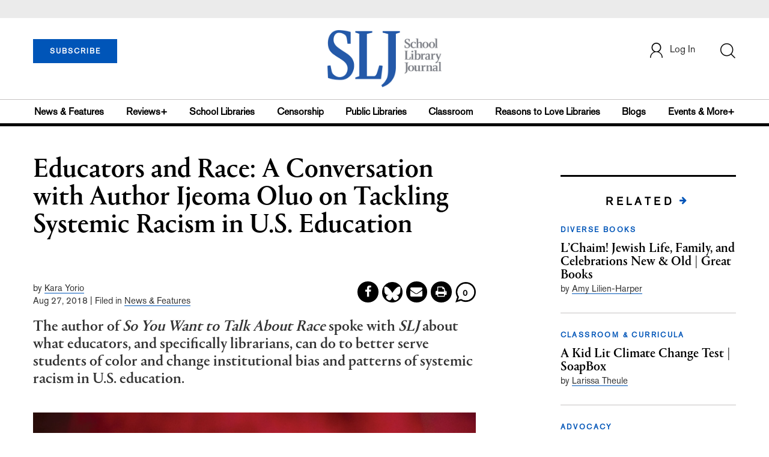

--- FILE ---
content_type: text/html; charset=utf-8
request_url: https://www.google.com/recaptcha/api2/anchor?ar=1&k=6Le9jGEUAAAAACT1ef5qtJgtOLcmDi4oBG0aotm8&co=aHR0cHM6Ly93d3cuc2xqLmNvbTo0NDM.&hl=en&v=PoyoqOPhxBO7pBk68S4YbpHZ&size=normal&anchor-ms=20000&execute-ms=30000&cb=qjo7822e2nl4
body_size: 49628
content:
<!DOCTYPE HTML><html dir="ltr" lang="en"><head><meta http-equiv="Content-Type" content="text/html; charset=UTF-8">
<meta http-equiv="X-UA-Compatible" content="IE=edge">
<title>reCAPTCHA</title>
<style type="text/css">
/* cyrillic-ext */
@font-face {
  font-family: 'Roboto';
  font-style: normal;
  font-weight: 400;
  font-stretch: 100%;
  src: url(//fonts.gstatic.com/s/roboto/v48/KFO7CnqEu92Fr1ME7kSn66aGLdTylUAMa3GUBHMdazTgWw.woff2) format('woff2');
  unicode-range: U+0460-052F, U+1C80-1C8A, U+20B4, U+2DE0-2DFF, U+A640-A69F, U+FE2E-FE2F;
}
/* cyrillic */
@font-face {
  font-family: 'Roboto';
  font-style: normal;
  font-weight: 400;
  font-stretch: 100%;
  src: url(//fonts.gstatic.com/s/roboto/v48/KFO7CnqEu92Fr1ME7kSn66aGLdTylUAMa3iUBHMdazTgWw.woff2) format('woff2');
  unicode-range: U+0301, U+0400-045F, U+0490-0491, U+04B0-04B1, U+2116;
}
/* greek-ext */
@font-face {
  font-family: 'Roboto';
  font-style: normal;
  font-weight: 400;
  font-stretch: 100%;
  src: url(//fonts.gstatic.com/s/roboto/v48/KFO7CnqEu92Fr1ME7kSn66aGLdTylUAMa3CUBHMdazTgWw.woff2) format('woff2');
  unicode-range: U+1F00-1FFF;
}
/* greek */
@font-face {
  font-family: 'Roboto';
  font-style: normal;
  font-weight: 400;
  font-stretch: 100%;
  src: url(//fonts.gstatic.com/s/roboto/v48/KFO7CnqEu92Fr1ME7kSn66aGLdTylUAMa3-UBHMdazTgWw.woff2) format('woff2');
  unicode-range: U+0370-0377, U+037A-037F, U+0384-038A, U+038C, U+038E-03A1, U+03A3-03FF;
}
/* math */
@font-face {
  font-family: 'Roboto';
  font-style: normal;
  font-weight: 400;
  font-stretch: 100%;
  src: url(//fonts.gstatic.com/s/roboto/v48/KFO7CnqEu92Fr1ME7kSn66aGLdTylUAMawCUBHMdazTgWw.woff2) format('woff2');
  unicode-range: U+0302-0303, U+0305, U+0307-0308, U+0310, U+0312, U+0315, U+031A, U+0326-0327, U+032C, U+032F-0330, U+0332-0333, U+0338, U+033A, U+0346, U+034D, U+0391-03A1, U+03A3-03A9, U+03B1-03C9, U+03D1, U+03D5-03D6, U+03F0-03F1, U+03F4-03F5, U+2016-2017, U+2034-2038, U+203C, U+2040, U+2043, U+2047, U+2050, U+2057, U+205F, U+2070-2071, U+2074-208E, U+2090-209C, U+20D0-20DC, U+20E1, U+20E5-20EF, U+2100-2112, U+2114-2115, U+2117-2121, U+2123-214F, U+2190, U+2192, U+2194-21AE, U+21B0-21E5, U+21F1-21F2, U+21F4-2211, U+2213-2214, U+2216-22FF, U+2308-230B, U+2310, U+2319, U+231C-2321, U+2336-237A, U+237C, U+2395, U+239B-23B7, U+23D0, U+23DC-23E1, U+2474-2475, U+25AF, U+25B3, U+25B7, U+25BD, U+25C1, U+25CA, U+25CC, U+25FB, U+266D-266F, U+27C0-27FF, U+2900-2AFF, U+2B0E-2B11, U+2B30-2B4C, U+2BFE, U+3030, U+FF5B, U+FF5D, U+1D400-1D7FF, U+1EE00-1EEFF;
}
/* symbols */
@font-face {
  font-family: 'Roboto';
  font-style: normal;
  font-weight: 400;
  font-stretch: 100%;
  src: url(//fonts.gstatic.com/s/roboto/v48/KFO7CnqEu92Fr1ME7kSn66aGLdTylUAMaxKUBHMdazTgWw.woff2) format('woff2');
  unicode-range: U+0001-000C, U+000E-001F, U+007F-009F, U+20DD-20E0, U+20E2-20E4, U+2150-218F, U+2190, U+2192, U+2194-2199, U+21AF, U+21E6-21F0, U+21F3, U+2218-2219, U+2299, U+22C4-22C6, U+2300-243F, U+2440-244A, U+2460-24FF, U+25A0-27BF, U+2800-28FF, U+2921-2922, U+2981, U+29BF, U+29EB, U+2B00-2BFF, U+4DC0-4DFF, U+FFF9-FFFB, U+10140-1018E, U+10190-1019C, U+101A0, U+101D0-101FD, U+102E0-102FB, U+10E60-10E7E, U+1D2C0-1D2D3, U+1D2E0-1D37F, U+1F000-1F0FF, U+1F100-1F1AD, U+1F1E6-1F1FF, U+1F30D-1F30F, U+1F315, U+1F31C, U+1F31E, U+1F320-1F32C, U+1F336, U+1F378, U+1F37D, U+1F382, U+1F393-1F39F, U+1F3A7-1F3A8, U+1F3AC-1F3AF, U+1F3C2, U+1F3C4-1F3C6, U+1F3CA-1F3CE, U+1F3D4-1F3E0, U+1F3ED, U+1F3F1-1F3F3, U+1F3F5-1F3F7, U+1F408, U+1F415, U+1F41F, U+1F426, U+1F43F, U+1F441-1F442, U+1F444, U+1F446-1F449, U+1F44C-1F44E, U+1F453, U+1F46A, U+1F47D, U+1F4A3, U+1F4B0, U+1F4B3, U+1F4B9, U+1F4BB, U+1F4BF, U+1F4C8-1F4CB, U+1F4D6, U+1F4DA, U+1F4DF, U+1F4E3-1F4E6, U+1F4EA-1F4ED, U+1F4F7, U+1F4F9-1F4FB, U+1F4FD-1F4FE, U+1F503, U+1F507-1F50B, U+1F50D, U+1F512-1F513, U+1F53E-1F54A, U+1F54F-1F5FA, U+1F610, U+1F650-1F67F, U+1F687, U+1F68D, U+1F691, U+1F694, U+1F698, U+1F6AD, U+1F6B2, U+1F6B9-1F6BA, U+1F6BC, U+1F6C6-1F6CF, U+1F6D3-1F6D7, U+1F6E0-1F6EA, U+1F6F0-1F6F3, U+1F6F7-1F6FC, U+1F700-1F7FF, U+1F800-1F80B, U+1F810-1F847, U+1F850-1F859, U+1F860-1F887, U+1F890-1F8AD, U+1F8B0-1F8BB, U+1F8C0-1F8C1, U+1F900-1F90B, U+1F93B, U+1F946, U+1F984, U+1F996, U+1F9E9, U+1FA00-1FA6F, U+1FA70-1FA7C, U+1FA80-1FA89, U+1FA8F-1FAC6, U+1FACE-1FADC, U+1FADF-1FAE9, U+1FAF0-1FAF8, U+1FB00-1FBFF;
}
/* vietnamese */
@font-face {
  font-family: 'Roboto';
  font-style: normal;
  font-weight: 400;
  font-stretch: 100%;
  src: url(//fonts.gstatic.com/s/roboto/v48/KFO7CnqEu92Fr1ME7kSn66aGLdTylUAMa3OUBHMdazTgWw.woff2) format('woff2');
  unicode-range: U+0102-0103, U+0110-0111, U+0128-0129, U+0168-0169, U+01A0-01A1, U+01AF-01B0, U+0300-0301, U+0303-0304, U+0308-0309, U+0323, U+0329, U+1EA0-1EF9, U+20AB;
}
/* latin-ext */
@font-face {
  font-family: 'Roboto';
  font-style: normal;
  font-weight: 400;
  font-stretch: 100%;
  src: url(//fonts.gstatic.com/s/roboto/v48/KFO7CnqEu92Fr1ME7kSn66aGLdTylUAMa3KUBHMdazTgWw.woff2) format('woff2');
  unicode-range: U+0100-02BA, U+02BD-02C5, U+02C7-02CC, U+02CE-02D7, U+02DD-02FF, U+0304, U+0308, U+0329, U+1D00-1DBF, U+1E00-1E9F, U+1EF2-1EFF, U+2020, U+20A0-20AB, U+20AD-20C0, U+2113, U+2C60-2C7F, U+A720-A7FF;
}
/* latin */
@font-face {
  font-family: 'Roboto';
  font-style: normal;
  font-weight: 400;
  font-stretch: 100%;
  src: url(//fonts.gstatic.com/s/roboto/v48/KFO7CnqEu92Fr1ME7kSn66aGLdTylUAMa3yUBHMdazQ.woff2) format('woff2');
  unicode-range: U+0000-00FF, U+0131, U+0152-0153, U+02BB-02BC, U+02C6, U+02DA, U+02DC, U+0304, U+0308, U+0329, U+2000-206F, U+20AC, U+2122, U+2191, U+2193, U+2212, U+2215, U+FEFF, U+FFFD;
}
/* cyrillic-ext */
@font-face {
  font-family: 'Roboto';
  font-style: normal;
  font-weight: 500;
  font-stretch: 100%;
  src: url(//fonts.gstatic.com/s/roboto/v48/KFO7CnqEu92Fr1ME7kSn66aGLdTylUAMa3GUBHMdazTgWw.woff2) format('woff2');
  unicode-range: U+0460-052F, U+1C80-1C8A, U+20B4, U+2DE0-2DFF, U+A640-A69F, U+FE2E-FE2F;
}
/* cyrillic */
@font-face {
  font-family: 'Roboto';
  font-style: normal;
  font-weight: 500;
  font-stretch: 100%;
  src: url(//fonts.gstatic.com/s/roboto/v48/KFO7CnqEu92Fr1ME7kSn66aGLdTylUAMa3iUBHMdazTgWw.woff2) format('woff2');
  unicode-range: U+0301, U+0400-045F, U+0490-0491, U+04B0-04B1, U+2116;
}
/* greek-ext */
@font-face {
  font-family: 'Roboto';
  font-style: normal;
  font-weight: 500;
  font-stretch: 100%;
  src: url(//fonts.gstatic.com/s/roboto/v48/KFO7CnqEu92Fr1ME7kSn66aGLdTylUAMa3CUBHMdazTgWw.woff2) format('woff2');
  unicode-range: U+1F00-1FFF;
}
/* greek */
@font-face {
  font-family: 'Roboto';
  font-style: normal;
  font-weight: 500;
  font-stretch: 100%;
  src: url(//fonts.gstatic.com/s/roboto/v48/KFO7CnqEu92Fr1ME7kSn66aGLdTylUAMa3-UBHMdazTgWw.woff2) format('woff2');
  unicode-range: U+0370-0377, U+037A-037F, U+0384-038A, U+038C, U+038E-03A1, U+03A3-03FF;
}
/* math */
@font-face {
  font-family: 'Roboto';
  font-style: normal;
  font-weight: 500;
  font-stretch: 100%;
  src: url(//fonts.gstatic.com/s/roboto/v48/KFO7CnqEu92Fr1ME7kSn66aGLdTylUAMawCUBHMdazTgWw.woff2) format('woff2');
  unicode-range: U+0302-0303, U+0305, U+0307-0308, U+0310, U+0312, U+0315, U+031A, U+0326-0327, U+032C, U+032F-0330, U+0332-0333, U+0338, U+033A, U+0346, U+034D, U+0391-03A1, U+03A3-03A9, U+03B1-03C9, U+03D1, U+03D5-03D6, U+03F0-03F1, U+03F4-03F5, U+2016-2017, U+2034-2038, U+203C, U+2040, U+2043, U+2047, U+2050, U+2057, U+205F, U+2070-2071, U+2074-208E, U+2090-209C, U+20D0-20DC, U+20E1, U+20E5-20EF, U+2100-2112, U+2114-2115, U+2117-2121, U+2123-214F, U+2190, U+2192, U+2194-21AE, U+21B0-21E5, U+21F1-21F2, U+21F4-2211, U+2213-2214, U+2216-22FF, U+2308-230B, U+2310, U+2319, U+231C-2321, U+2336-237A, U+237C, U+2395, U+239B-23B7, U+23D0, U+23DC-23E1, U+2474-2475, U+25AF, U+25B3, U+25B7, U+25BD, U+25C1, U+25CA, U+25CC, U+25FB, U+266D-266F, U+27C0-27FF, U+2900-2AFF, U+2B0E-2B11, U+2B30-2B4C, U+2BFE, U+3030, U+FF5B, U+FF5D, U+1D400-1D7FF, U+1EE00-1EEFF;
}
/* symbols */
@font-face {
  font-family: 'Roboto';
  font-style: normal;
  font-weight: 500;
  font-stretch: 100%;
  src: url(//fonts.gstatic.com/s/roboto/v48/KFO7CnqEu92Fr1ME7kSn66aGLdTylUAMaxKUBHMdazTgWw.woff2) format('woff2');
  unicode-range: U+0001-000C, U+000E-001F, U+007F-009F, U+20DD-20E0, U+20E2-20E4, U+2150-218F, U+2190, U+2192, U+2194-2199, U+21AF, U+21E6-21F0, U+21F3, U+2218-2219, U+2299, U+22C4-22C6, U+2300-243F, U+2440-244A, U+2460-24FF, U+25A0-27BF, U+2800-28FF, U+2921-2922, U+2981, U+29BF, U+29EB, U+2B00-2BFF, U+4DC0-4DFF, U+FFF9-FFFB, U+10140-1018E, U+10190-1019C, U+101A0, U+101D0-101FD, U+102E0-102FB, U+10E60-10E7E, U+1D2C0-1D2D3, U+1D2E0-1D37F, U+1F000-1F0FF, U+1F100-1F1AD, U+1F1E6-1F1FF, U+1F30D-1F30F, U+1F315, U+1F31C, U+1F31E, U+1F320-1F32C, U+1F336, U+1F378, U+1F37D, U+1F382, U+1F393-1F39F, U+1F3A7-1F3A8, U+1F3AC-1F3AF, U+1F3C2, U+1F3C4-1F3C6, U+1F3CA-1F3CE, U+1F3D4-1F3E0, U+1F3ED, U+1F3F1-1F3F3, U+1F3F5-1F3F7, U+1F408, U+1F415, U+1F41F, U+1F426, U+1F43F, U+1F441-1F442, U+1F444, U+1F446-1F449, U+1F44C-1F44E, U+1F453, U+1F46A, U+1F47D, U+1F4A3, U+1F4B0, U+1F4B3, U+1F4B9, U+1F4BB, U+1F4BF, U+1F4C8-1F4CB, U+1F4D6, U+1F4DA, U+1F4DF, U+1F4E3-1F4E6, U+1F4EA-1F4ED, U+1F4F7, U+1F4F9-1F4FB, U+1F4FD-1F4FE, U+1F503, U+1F507-1F50B, U+1F50D, U+1F512-1F513, U+1F53E-1F54A, U+1F54F-1F5FA, U+1F610, U+1F650-1F67F, U+1F687, U+1F68D, U+1F691, U+1F694, U+1F698, U+1F6AD, U+1F6B2, U+1F6B9-1F6BA, U+1F6BC, U+1F6C6-1F6CF, U+1F6D3-1F6D7, U+1F6E0-1F6EA, U+1F6F0-1F6F3, U+1F6F7-1F6FC, U+1F700-1F7FF, U+1F800-1F80B, U+1F810-1F847, U+1F850-1F859, U+1F860-1F887, U+1F890-1F8AD, U+1F8B0-1F8BB, U+1F8C0-1F8C1, U+1F900-1F90B, U+1F93B, U+1F946, U+1F984, U+1F996, U+1F9E9, U+1FA00-1FA6F, U+1FA70-1FA7C, U+1FA80-1FA89, U+1FA8F-1FAC6, U+1FACE-1FADC, U+1FADF-1FAE9, U+1FAF0-1FAF8, U+1FB00-1FBFF;
}
/* vietnamese */
@font-face {
  font-family: 'Roboto';
  font-style: normal;
  font-weight: 500;
  font-stretch: 100%;
  src: url(//fonts.gstatic.com/s/roboto/v48/KFO7CnqEu92Fr1ME7kSn66aGLdTylUAMa3OUBHMdazTgWw.woff2) format('woff2');
  unicode-range: U+0102-0103, U+0110-0111, U+0128-0129, U+0168-0169, U+01A0-01A1, U+01AF-01B0, U+0300-0301, U+0303-0304, U+0308-0309, U+0323, U+0329, U+1EA0-1EF9, U+20AB;
}
/* latin-ext */
@font-face {
  font-family: 'Roboto';
  font-style: normal;
  font-weight: 500;
  font-stretch: 100%;
  src: url(//fonts.gstatic.com/s/roboto/v48/KFO7CnqEu92Fr1ME7kSn66aGLdTylUAMa3KUBHMdazTgWw.woff2) format('woff2');
  unicode-range: U+0100-02BA, U+02BD-02C5, U+02C7-02CC, U+02CE-02D7, U+02DD-02FF, U+0304, U+0308, U+0329, U+1D00-1DBF, U+1E00-1E9F, U+1EF2-1EFF, U+2020, U+20A0-20AB, U+20AD-20C0, U+2113, U+2C60-2C7F, U+A720-A7FF;
}
/* latin */
@font-face {
  font-family: 'Roboto';
  font-style: normal;
  font-weight: 500;
  font-stretch: 100%;
  src: url(//fonts.gstatic.com/s/roboto/v48/KFO7CnqEu92Fr1ME7kSn66aGLdTylUAMa3yUBHMdazQ.woff2) format('woff2');
  unicode-range: U+0000-00FF, U+0131, U+0152-0153, U+02BB-02BC, U+02C6, U+02DA, U+02DC, U+0304, U+0308, U+0329, U+2000-206F, U+20AC, U+2122, U+2191, U+2193, U+2212, U+2215, U+FEFF, U+FFFD;
}
/* cyrillic-ext */
@font-face {
  font-family: 'Roboto';
  font-style: normal;
  font-weight: 900;
  font-stretch: 100%;
  src: url(//fonts.gstatic.com/s/roboto/v48/KFO7CnqEu92Fr1ME7kSn66aGLdTylUAMa3GUBHMdazTgWw.woff2) format('woff2');
  unicode-range: U+0460-052F, U+1C80-1C8A, U+20B4, U+2DE0-2DFF, U+A640-A69F, U+FE2E-FE2F;
}
/* cyrillic */
@font-face {
  font-family: 'Roboto';
  font-style: normal;
  font-weight: 900;
  font-stretch: 100%;
  src: url(//fonts.gstatic.com/s/roboto/v48/KFO7CnqEu92Fr1ME7kSn66aGLdTylUAMa3iUBHMdazTgWw.woff2) format('woff2');
  unicode-range: U+0301, U+0400-045F, U+0490-0491, U+04B0-04B1, U+2116;
}
/* greek-ext */
@font-face {
  font-family: 'Roboto';
  font-style: normal;
  font-weight: 900;
  font-stretch: 100%;
  src: url(//fonts.gstatic.com/s/roboto/v48/KFO7CnqEu92Fr1ME7kSn66aGLdTylUAMa3CUBHMdazTgWw.woff2) format('woff2');
  unicode-range: U+1F00-1FFF;
}
/* greek */
@font-face {
  font-family: 'Roboto';
  font-style: normal;
  font-weight: 900;
  font-stretch: 100%;
  src: url(//fonts.gstatic.com/s/roboto/v48/KFO7CnqEu92Fr1ME7kSn66aGLdTylUAMa3-UBHMdazTgWw.woff2) format('woff2');
  unicode-range: U+0370-0377, U+037A-037F, U+0384-038A, U+038C, U+038E-03A1, U+03A3-03FF;
}
/* math */
@font-face {
  font-family: 'Roboto';
  font-style: normal;
  font-weight: 900;
  font-stretch: 100%;
  src: url(//fonts.gstatic.com/s/roboto/v48/KFO7CnqEu92Fr1ME7kSn66aGLdTylUAMawCUBHMdazTgWw.woff2) format('woff2');
  unicode-range: U+0302-0303, U+0305, U+0307-0308, U+0310, U+0312, U+0315, U+031A, U+0326-0327, U+032C, U+032F-0330, U+0332-0333, U+0338, U+033A, U+0346, U+034D, U+0391-03A1, U+03A3-03A9, U+03B1-03C9, U+03D1, U+03D5-03D6, U+03F0-03F1, U+03F4-03F5, U+2016-2017, U+2034-2038, U+203C, U+2040, U+2043, U+2047, U+2050, U+2057, U+205F, U+2070-2071, U+2074-208E, U+2090-209C, U+20D0-20DC, U+20E1, U+20E5-20EF, U+2100-2112, U+2114-2115, U+2117-2121, U+2123-214F, U+2190, U+2192, U+2194-21AE, U+21B0-21E5, U+21F1-21F2, U+21F4-2211, U+2213-2214, U+2216-22FF, U+2308-230B, U+2310, U+2319, U+231C-2321, U+2336-237A, U+237C, U+2395, U+239B-23B7, U+23D0, U+23DC-23E1, U+2474-2475, U+25AF, U+25B3, U+25B7, U+25BD, U+25C1, U+25CA, U+25CC, U+25FB, U+266D-266F, U+27C0-27FF, U+2900-2AFF, U+2B0E-2B11, U+2B30-2B4C, U+2BFE, U+3030, U+FF5B, U+FF5D, U+1D400-1D7FF, U+1EE00-1EEFF;
}
/* symbols */
@font-face {
  font-family: 'Roboto';
  font-style: normal;
  font-weight: 900;
  font-stretch: 100%;
  src: url(//fonts.gstatic.com/s/roboto/v48/KFO7CnqEu92Fr1ME7kSn66aGLdTylUAMaxKUBHMdazTgWw.woff2) format('woff2');
  unicode-range: U+0001-000C, U+000E-001F, U+007F-009F, U+20DD-20E0, U+20E2-20E4, U+2150-218F, U+2190, U+2192, U+2194-2199, U+21AF, U+21E6-21F0, U+21F3, U+2218-2219, U+2299, U+22C4-22C6, U+2300-243F, U+2440-244A, U+2460-24FF, U+25A0-27BF, U+2800-28FF, U+2921-2922, U+2981, U+29BF, U+29EB, U+2B00-2BFF, U+4DC0-4DFF, U+FFF9-FFFB, U+10140-1018E, U+10190-1019C, U+101A0, U+101D0-101FD, U+102E0-102FB, U+10E60-10E7E, U+1D2C0-1D2D3, U+1D2E0-1D37F, U+1F000-1F0FF, U+1F100-1F1AD, U+1F1E6-1F1FF, U+1F30D-1F30F, U+1F315, U+1F31C, U+1F31E, U+1F320-1F32C, U+1F336, U+1F378, U+1F37D, U+1F382, U+1F393-1F39F, U+1F3A7-1F3A8, U+1F3AC-1F3AF, U+1F3C2, U+1F3C4-1F3C6, U+1F3CA-1F3CE, U+1F3D4-1F3E0, U+1F3ED, U+1F3F1-1F3F3, U+1F3F5-1F3F7, U+1F408, U+1F415, U+1F41F, U+1F426, U+1F43F, U+1F441-1F442, U+1F444, U+1F446-1F449, U+1F44C-1F44E, U+1F453, U+1F46A, U+1F47D, U+1F4A3, U+1F4B0, U+1F4B3, U+1F4B9, U+1F4BB, U+1F4BF, U+1F4C8-1F4CB, U+1F4D6, U+1F4DA, U+1F4DF, U+1F4E3-1F4E6, U+1F4EA-1F4ED, U+1F4F7, U+1F4F9-1F4FB, U+1F4FD-1F4FE, U+1F503, U+1F507-1F50B, U+1F50D, U+1F512-1F513, U+1F53E-1F54A, U+1F54F-1F5FA, U+1F610, U+1F650-1F67F, U+1F687, U+1F68D, U+1F691, U+1F694, U+1F698, U+1F6AD, U+1F6B2, U+1F6B9-1F6BA, U+1F6BC, U+1F6C6-1F6CF, U+1F6D3-1F6D7, U+1F6E0-1F6EA, U+1F6F0-1F6F3, U+1F6F7-1F6FC, U+1F700-1F7FF, U+1F800-1F80B, U+1F810-1F847, U+1F850-1F859, U+1F860-1F887, U+1F890-1F8AD, U+1F8B0-1F8BB, U+1F8C0-1F8C1, U+1F900-1F90B, U+1F93B, U+1F946, U+1F984, U+1F996, U+1F9E9, U+1FA00-1FA6F, U+1FA70-1FA7C, U+1FA80-1FA89, U+1FA8F-1FAC6, U+1FACE-1FADC, U+1FADF-1FAE9, U+1FAF0-1FAF8, U+1FB00-1FBFF;
}
/* vietnamese */
@font-face {
  font-family: 'Roboto';
  font-style: normal;
  font-weight: 900;
  font-stretch: 100%;
  src: url(//fonts.gstatic.com/s/roboto/v48/KFO7CnqEu92Fr1ME7kSn66aGLdTylUAMa3OUBHMdazTgWw.woff2) format('woff2');
  unicode-range: U+0102-0103, U+0110-0111, U+0128-0129, U+0168-0169, U+01A0-01A1, U+01AF-01B0, U+0300-0301, U+0303-0304, U+0308-0309, U+0323, U+0329, U+1EA0-1EF9, U+20AB;
}
/* latin-ext */
@font-face {
  font-family: 'Roboto';
  font-style: normal;
  font-weight: 900;
  font-stretch: 100%;
  src: url(//fonts.gstatic.com/s/roboto/v48/KFO7CnqEu92Fr1ME7kSn66aGLdTylUAMa3KUBHMdazTgWw.woff2) format('woff2');
  unicode-range: U+0100-02BA, U+02BD-02C5, U+02C7-02CC, U+02CE-02D7, U+02DD-02FF, U+0304, U+0308, U+0329, U+1D00-1DBF, U+1E00-1E9F, U+1EF2-1EFF, U+2020, U+20A0-20AB, U+20AD-20C0, U+2113, U+2C60-2C7F, U+A720-A7FF;
}
/* latin */
@font-face {
  font-family: 'Roboto';
  font-style: normal;
  font-weight: 900;
  font-stretch: 100%;
  src: url(//fonts.gstatic.com/s/roboto/v48/KFO7CnqEu92Fr1ME7kSn66aGLdTylUAMa3yUBHMdazQ.woff2) format('woff2');
  unicode-range: U+0000-00FF, U+0131, U+0152-0153, U+02BB-02BC, U+02C6, U+02DA, U+02DC, U+0304, U+0308, U+0329, U+2000-206F, U+20AC, U+2122, U+2191, U+2193, U+2212, U+2215, U+FEFF, U+FFFD;
}

</style>
<link rel="stylesheet" type="text/css" href="https://www.gstatic.com/recaptcha/releases/PoyoqOPhxBO7pBk68S4YbpHZ/styles__ltr.css">
<script nonce="GXuvPBI1cbwyM9pOHlzncQ" type="text/javascript">window['__recaptcha_api'] = 'https://www.google.com/recaptcha/api2/';</script>
<script type="text/javascript" src="https://www.gstatic.com/recaptcha/releases/PoyoqOPhxBO7pBk68S4YbpHZ/recaptcha__en.js" nonce="GXuvPBI1cbwyM9pOHlzncQ">
      
    </script></head>
<body><div id="rc-anchor-alert" class="rc-anchor-alert"></div>
<input type="hidden" id="recaptcha-token" value="[base64]">
<script type="text/javascript" nonce="GXuvPBI1cbwyM9pOHlzncQ">
      recaptcha.anchor.Main.init("[\x22ainput\x22,[\x22bgdata\x22,\x22\x22,\[base64]/[base64]/bmV3IFpbdF0obVswXSk6Sz09Mj9uZXcgWlt0XShtWzBdLG1bMV0pOks9PTM/bmV3IFpbdF0obVswXSxtWzFdLG1bMl0pOks9PTQ/[base64]/[base64]/[base64]/[base64]/[base64]/[base64]/[base64]/[base64]/[base64]/[base64]/[base64]/[base64]/[base64]/[base64]\\u003d\\u003d\x22,\[base64]\\u003d\\u003d\x22,\x22w71OwpvDnsOdwrgpGmjDuh4awqYOL8O2W11vXcK9wo9KTcOOwpXDosOAC07CosKvw6bCkgbDhcKWw63Dh8K4wqUOwqpycEZUw6LChhtbfMKYw4nCicK/eMO2w4rDgMKnwplWQHdlDsKrBsKywp0TBcOYIMOHNsOcw5HDulfClmzDqcK1wqTChsKOwqx8fMO4wq7DqUcMPx3CmygKw4EpwoUDwqzCkl7CgsOJw53Dsl5/wrrCqcO7Iz/Cm8Opw4JEwrrCoR9ow5tkwpIfw7pLw6vDnsO4Y8OSwrw6wpFzBcK6DsOYSCXCjELDnsO+UsKcbsK/wrNpw61hHsOfw6cpwrNSw4w7O8K0w6/CtsO2Y0sNw7c6wrzDjsOjPcOLw7HCn8K0wodIwprDmsKmw6LDjcOYCAYVwrtvw6g5Fg5Mw5NSOsOdBsOLwppywqxUwq3CvsKxwqE8JMKvwq/CrsKbAETDrcK9dyFQw5B/MF/CncO4C8OhwqLDs8Kew7rDphg4w5vCs8KpwqgLw6jCnTjCm8OIwp7CgMKDwqc1ISXCsExiasOueMKaaMKCHMOkXsO7w75qEAXDhsKWbMOWeRF3A8Krw4wLw63CqsKgwqcww6bDicO7w7/DrE1sQx9KVDx4AS7Dl8Ouw4rCrcO8SgZEABPCjsKGKlRDw75Zd1hYw7QXaS9YC8Ktw7/CojEzaMOmVsObY8K2w7Vbw7PDrTZQw5vDpsOAW8KWFcKEI8O/[base64]/DgzBmwrMcCcKAw4gPBsKiwoPCn8KyacKew74xWGIuw7DDtsOlZQ7Dj8Kgw6pIw6nDulwIwqFGf8K9wqLCncKfOcKWFQvCgQVpa07CgsKqD3rDiXbDrcK6wq/[base64]/DoiRBw5zCqC1WNX/CvcOGFcOtw5VrwogeaMOvwpjDjcKmaTPCtzd1w4DDmSnDklYuwrRUw4PCr08uTwQmw5HDpm9RwpLDlsKLwoUnwpUgw6PCosKebywVIiPDuVp6Y8OzfcOUfFLCv8ORYHRUw7XDpMOfw4/CjHfDo8KPZF8SwosMwoXDpnbDmcOiw7HCi8KRwprCvcKQwp9iV8KkNGI+wpc+aFZEw7wfwoDCgMOqw6NROcK0IcO/XMKzHWXCoGXDtEQAw6bCuMOJUFcAYE/DqxMUHWzCq8KAb0fDlhHDsCbCiFAuw6hYXgnCj8OBTcKLw77CpcKow6HCk1MHFsKecQnDmcKNw4PDgATCrDjCpMOEOMOZVcKLw5FawqLCrxN/[base64]/[base64]/DpcOWGsOGBxjDvcOEwpFtBGdRw73CosOQfiPDjwJxw7TDi8K7wp7CjMKxYsKOfEtiHQldwrAZwrxjw60pwojCrD3DkFbDold4w4DDg0p8w4pqTk1cw73Diz/Dt8KdBg1dO0PDrm7CtsKPAlTCg8KiwoRIKSwwwrMCd8O2E8Kqwq5gw6g3QcKwYcKbwrJBwr3Cu2rCucKhwo0JeMKRw7QUQmfCum5uF8OsSsO4BsOFecKTMHHDiQjDqknCjEHCsjPDk8Ovw7IQwqZwwqDDmsKew7/Ckixiw5ocHMKPwp3DlcKowqzCsxI+bsKec8Kcw5oZLSnDgMOAwqUxG8K+Q8OBDGfDssKjw5RCHmZbYRjCohvDisKBFD7DlnRYw4LCrjjDuSzDpcKcJHfDjGHCh8OFT2Y8wq0Lw441XsOnWkh8w6/CsVHCjsKkHHXCpnjCkxp6wovDo2TCh8OZwoXCiwVtYcKTbMKEw7VCYcK0w5A8XcK9wpDCkjtTVgEGAGLDlRxJwps2X3AoZBdrw5sDwqXDiTRLH8OsQTTDrznCvHHDp8Kob8KXw5lzcBY/wpIOdV0fSMOUaEEAwrrDkANywp98T8KkESMCHsOlw4PDoMO4wpDDnsOvYMO+woAmaMK/w6nDlMOGwrjDuE0gdxTDikcJwqLCv0jDgQsEw4YFIcOnwpLDsMOOw6XCmsO6M1DDuCUxw6LDu8OJO8OLw5w3w4zDrWjDrwTCknzColFhUMO6dSnDrAVUw7nDtlU9wrZPw6U+HVTDtsOOIMKlXcK5bsOfQ8KjTMOUAzVeKcOdZcKqXxhFw67CiFDCqknCoWLCqUbDtT5/[base64]/Djn/CgsOzVsKyDAfDnn/CncKbA8OBd0JLw5U1SMOnwqgtGsO9CxwgwprCkMOPwphCwqglNlbDgVAowqzDosOGwqjDtMOdw7JFOA7DrsOcH3AUwovDicKYBRMrLsOcwrHCqD/DpcO+cFYswpzCusKcG8Oke0/Cn8KAw5zDkMKjw7PDom5nw797XxVYwptFT1EMNlXDsMOBGU7ChU/Dn2nDjcO0BkfCk8KFMC7DhCvCgGdrB8O1wrbCqUDDqFcZNUPDqWvDn8KAwrs7WkkKdcOUUMKTw5DCu8OoPgDDqgfDgMOgHcOHwpTClsKzYm7Di1jDoBhuwoDCrsOrPMOWWCwiVz7CvMOkHMOmKsKXIVzCg8K8GMK7ZCHDlyzCtMOqNMKBw7V+wqfCvcKOwrfDijBJJn/DkXcuw6nCt8KuMsK+wovDqBDCuMKBwrXDhsO5KVjDkcOPIUQ1w4kcLkfClcODw43DqsO5N3A7w4x+w43Dj3UAw4Y8Vm7CkT5Fwp7DhxXDsjnDscKAbBTDn8O8w7/DvMKxw68qQQlNw4UzFsOtT8O4WkjCosOgw7TCo8O8YsKXwqIjLsKZwovCqcKwwqkyKcKVAsOEfULDuMOCwqMaw5RWwo3DtwLCj8O4w4PDvBDDmcKTw5zDvMOAJMKiRwt9wqzCoT4CLcKGwp3DjcOaw7PCrMKADcKfw6LDmMK/KsONwp3Dh8KCwpXDoF4XKUkKwoHCniLCkT4Iw5cBExBywrAILMO1w682wofDpcOBFcKYQSUaT1vDuMOWAUUGZMKUw6JpBcOfw4LDknI1WMKMAsO5w7TDvDPDu8OEw7RjPsOFw4LDilJ9wpfCvsOewrkpXD5ZccOCXQ/[base64]/w7lODsKrcsOFNXgJw4vCqMOwWBnCrsK4wp4pDFPDvcOpwp1Kw5B3dsKKCMKTDAfCqFBiK8Kaw6XDlht/UcOxPMOTw682YcOcwr8VOi0kwp0LNGTCnMOxw5xARQnDrnFWFw/DpjcmIcOUwpfDuyY6w4PDlMKhw5sTLsKkwrvDssK8BcOxwqTCgBnDsU1/TsKuw6gDwpl1acK0wplOSsKsw5HColRvHinDiiZPSWpWw5XCoHzCncKww7jDtVJ5O8KAJy7Ci0zCkCLClgnDhjHDqMK7w6rDsFR6wqo3DcOdwpHCjnLCgsKRcsOPwr/[base64]/CvksvDQ/DlFduasOIKsOrBx/CiWrDiDfCglLDqzfCuMONK0Rtw5XDjMO/OW3CjcKpbsO1wrVEwrTDmcOmw4vCrcO2w6fDtsO+UsK2aH3DrMKzSHBXw4nDnCHCrsKBUMKhwrZ1wpTCqMOuw5oFwq3ChEQPP8Ogw6ZOUFRgUjgZRkZvXMKNw5kGRSHDhhzCgANhRH7CsMKtw69xZk53wrU/TG57Dy8gw4B4w5xVwo4cw6vDpljDrGzDqBjCuQfDmnROKikjZ3DClRRcOMKrwrPDu37DmMKVUsObZMOZw6DDi8OfE8KKw7pOwqTDnBHCncKJezssCwY1wqUXBwIew4Inwrt/CsKWHcOYwp9gEVfCgCHDvUXDp8OGw4ZPYg5qwpHDp8K1M8OnY8K1woXChMKHaExNDg7CnGHChsKTa8OsbcKlAmTCvMKFecKuc8KYCMO6wr/DlgbDvBovTcOMwo/[base64]/UcO1wqnDqMK/YgNIQ8OgGwJ9XsK9w57DhQ1hwqRRXDTCslp+bkzDisOVw5vDu8KIDRbCmnNcPzrCvFPDqcK9EXHCrmI9woDCo8K0w4PDoDrCqnEswpjCo8O5w7sTw4fCrMOFRcO/CMKEw6TCkcO+Fis6P0PCgsOWFMOvwpULDMKvJEvDt8O/AcK7dRfDilHCo8Odw7/[base64]/aXvDtgsoEcKkB8K5wo4ewofDqsKWTWzCpWMJwoQ8wq7CmFB3wr5hwq84LUfDkV5wJkhKw7PDmsOHEsKQME3DlsOkwphkw4zDp8OIKcKCwrl4w7wnJmYKwq9VJw/DvhfDqXjDgHrDiGbDrXBowqfDuzPCq8KCw5nCtDbDsMObdA0uwrZPw617wpTDusOUCg5TwoxqwrJIYMOPU8ORc8K0An5rDcKvNzrCiMOcUcOxL0JHwrbCn8Ksw53DpMO/FDoMwoVPNhDCthjCqcObEcKRwp/Dli/Cm8Ojw6t7w5k9w71LwqZqw4PCjCxbw4wLdRBAwp7CrcKOw4zCvcKHwrzCh8KDwpo3Y2hzdcK0wqwyMRFlLBtbMm/DmcKtwog/GcK0w51ubsKjWVbCuQDDtMKnwpXDglwhw4fChQtAOMKOw5TDr3UhAcOnXFPDq8K1w5HDj8K7ccO1ZMOZwpXCtSbDtwNMGy/DoMKEL8Ozw6vCgFTClMKywq0dwrXChmbCpRLCn8O1XsKBwpQHecOPw4vDj8OWw4JvwonDp2/CvBtvSx4OKXtZScOFcWHCrwPDr8OCwoTDrMO1wqEPw7fCqRBAwrFawrTDoMKFcDMXOsKicMOeT8KOwrfDi8KcwrjCtVvDsCVDNsOKMsKTU8KHM8Oxw47DmnYUwoDCjWNEw5E2w6kmw7LDn8K5wo3DrGzCsG/DusOEMRfDoHrCmMORA3l/[base64]/[base64]/[base64]/DuzsjbGwnd1gldBLDqBxOw58/wqpQL8KZw55tc8OefsKGwoR5w4gvViNdw4/DsmxLw415I8OCwoU8woPDvg7CvCsdQMOxw4AQwoFMUMOkwpjDlS/[base64]/[base64]/[base64]/CpcOeDGvDsXh6LsOYPTFiw47DoMOdAWHDiXQqe8ORw75DYn8wYzjDosOnw41xasK+H0PCl33Di8K5w6IbwpcTwpvDpk/DjkAvwrHDrsKywr0XMcKmVcONPSrCrMOfHE8Mw6l2cgkNVGXDmMKZwpUjN1keGcO3wpvCsHzCicKZwrxywoobwq7CjsORG1dpBMOPDEvDvW3DpsOpwrV9NGPDr8K/VUnCu8KkwqQnwrZow4FdLEvDnMO1OsKrdcK0UnB5wpDCs15hCkjCmVZ8dcKFVkkpwofCksOpN1HDocKmN8KLw6vCvsOkDcOdwq5jwpPDrcK6cMOXw67CjMOPZ8K/fgPCoCPClkk4f8OiwqLDq8O2w4oNw6wSIcOPw7NjCmnDqVsEaMOIGcKFCjZJw640BsOWBMOgwozCvcKiwrFPRAXCs8O/wo7CijfDihPDu8K3JcKCwoHCl2/Dh2fCsmLDh3xjwq4xZsKlw7TClsOQwpsJwofCr8K8dAR8wrt1bcOkIjp/woR7w5fDhn52SnnCsTTCvMK9w6xjf8OSwp5rw48kw5rCh8OfBlQEwoXDsHxNQ8KmJcO/bcOvwoDDmGRffMOlw7zCjMOKQRIjw63CrsOWwoBHbMODw4zCuz4+Y37CuCXDp8Onw7gLw6TDqsKawoHDoRDDnW/[base64]/[base64]/[base64]/[base64]/DkgXDvsKcAW0XFcK2w67DkV9IwoLDscOawpDDl8K1FT/DkXlFKXt+XyTDu17CkUTDr0MIwoMRw4PDncOLWml2w5bDmcOzw5Q4Q3HDu8K6TMOCYMOrW8KXwpZmLmE0w5dWw4fDiFzDsMKlT8KQwqLDmsOJw43DtSBDamJTwpFZZ8K9w4EqKgnDphvCs8OJw4nDvsO9w7fDhMK8O1nDnsKkwrHCsAzCvMOkKG/CuMOAwoXDsFLCsz43wo8Bw6bDisOXTFxlKj3CvsOCwrXCv8KQc8O+W8OXMsK2P8KnGMOBEyTCow5+HcK0wpzDjsKkwpPCgW49MMKOwrzDv8KlXnYGwrfCnsKPNkTDoFQHSHHCiB44NcOdfT/[base64]/CsxR1W3zDm0nCusOYwqRWwq3Dg0vDt8OhwqLDksOISn8Fwp7Cl8ObDMOcw4/Dl0zCjUnCqcOOw53CrcKfa0bCsUbDhnbDjMKeQcOHbHobfUscw5TCgStewr3DgcO4aMKyw7fDlGU/w5UTfsKqwosDPzBGGi3CuibCgEN2RMOow6h5EMOJwoE1B3jCkmguw4HDpMKJesKmXsKWN8OLwqXCmMOnw49UwpxqQcO/K0fDuxE3w5jDiXXDvAYHw4IBLMOWwpB4wqfDkMOlwqN/dxkQwrfCqcOOci/CmsKxRcKLw5AAw4AyJ8OfAsOnCMOxw6V5WsO2Uz7CknJcTxAWwofDh0IIw7nDj8OhXcKjS8OfwpPDpcO2CXvDtsObInpqw7rCiMOJbsKLL3XCk8KKZQPDvMKswrx6wpFJwrvCn8OQRiZHd8O/[base64]/[base64]/PSPDuMKFwq3DhcK2wpFQVHV+LTYJwprCvH0/w5URe1rDoyTDisOVCcO7w7zDjyh9fG/CgnXDpH/Dj8O4S8KUw5DDqWPClXTDnMKKXGB+e8KFEMK6ZCYABRh0wq/Co2gSw5/[base64]/Dr2wawqEqVi8IwrLDtMOPw7HDgcKwdljDix5OwpMiw4Rmf8KvenvCr3sDbcO8BsKyw7jDnsK/T3thLMOacmkhw5LDtHcVPGp1WUlUSQ0wUcKVasKMwoQkGMOiKMKQOcKDAMOIEcOgHMKHGcOfw6IswrkBUsOkw7QeUi8vR3klZsOGUxtDUE5LwqXCisOSw4dGwpNkw6AUw5NZGwd5LHjDisKdw7UfeGrDjMORcMKMw4fDrcOdbsK/YhvDvmPDq350wrbDg8ORKwvCrMOyP8KHwrkpw7fDlAwXwq4KeUgiwpvDiVPCncO8F8Obw6/DncOuwpfCshXDiMKeVcOTw6Q0wqXCl8KWw5fCnsKndsKjRGxKTsKyLSvDqA/Dt8KYM8OXwp/Dh8OiOyE6wo/DicOowq0Aw6XCr0TDvsOdw7bDncOCw7LCksO2w6YUFTZGOSTDvm8xw6wPwpBbE19fO3DDmsOww7jCglDCvcOdCgvCgTjCo8KlLcKIUm3Cj8OHBsOewqNYH3p8AsK0w6l8w7/DtwZ4wr/[base64]/DvMKywrJSNsO7UMK/[base64]/CgcK4ecOWw5rDncKKw4fCqR54w6Zwwoc2w5FnwqvCqhNuw5l1H1jDlcOHFmzDlEXDvcKJIcOCw40Dw58WI8Ozwo7Dm8OOLHXCtjdqDSXDjDtHwrAnwpzDsWkkJXHCjV4aE8KAVURNwoRTDhxbwpPDtcKmL2VjwptUwqtQw4Z4OMOld8KCw5zCpMKtwrXCrMObw5V/woHCrCViwqTDjH3Ch8KTKznCoUTDi8ORC8OCJAMZw6dOw6BPICnCrz5jw4Iww6RzCFspa8O/[base64]/Dj8KPw7kvb8O0wpHDtMKVMSTCmk3DssKSwqYuwoAKw5o9KmbCt3J7w6UKbTfCjcOyEsOYc0vCjTEdEMOWwrk7U0csI8OewozCux8xwq7Ds8K+w5TDnsOjIAtETcOWwr/DuMOxVifCgcOOw6HCnCTCi8O8w6LCo8KTwqgWKxLCmsOFRMK8emfClcKqwpfClBQdwpfDkXJ5woDCtwRuwoTCosO3wol2w7g7wp/[base64]/CjGE1woTDo8Khw7UhwrfDqMOOHcKICsKXKcODwp8ONT3Ch35JYF/[base64]/DiD4SNy0dfnrCkiNVVHYxXlU3X8KTEHLDtsOvC8KKwo7DncKaUE4MaybCpMOoesO1w7XDiU/[base64]/CgwLDuRZXw7bDgi8Awp7DhwBQwofDjndrw5TDnxUZwqNUw58+wpxIwo5/w6xiDcKcwp7CvFDCt8ORYMKvc8OGw7/CvDFmCh89Z8OAw4zChMO6X8OUwpNRw4MGOzIZwp/Cs3oOw7HCsgVAw4XCrUFXwoFqw7rDkg0VwpcCw7HCssK3dzbDvB9Ke8OXEcKNwp/[base64]/DnC0Lw4J5EMOaSR9yw4UmUwguwobCixTCn8Osw5lKCcO1OcKCN8Kjw4dgNcOfw7fCuMO4e8ORwrDCmMOhHgvDm8KWwqZiEibDoW/DhycOTMOeWFJiw4DDo3zDjMOfFXHDkEIiw64TwrLCuMKIw4LCtcKlT3/CpH/CmsOTw7/CvsKjPcOuw4ALwrrDvcKqIlMFVjIJEcOTwpLCgk3DogPCrzccwqYnwo7CqsOQBcKJLAnDtXM7ecO/wpfChR0rQnNyw5bCsB57woRXT27CoznCi39YOMKmw5/CnMKswrsvX2rDgMOhw53CmsOlMMKPYcKlQsOiw4vDgnnCvyLDq8OMS8OcCFjDrDJOIcKLwoUlMsKjwq0iFsKAw6x6woVIVsOawqvDvsOHeT0vw6bDqsKbBHPDu0LCv8OCIR/DgnZiIHU3w43DilnDkhTDiyhcSWHCvDjCtH0XbmkowrfDj8O8Zh3DnlBzSzBWdcK/[base64]/CsMK9Nn3DjMOVd8KgYnFGdkVZw7geUUtgbMOePcOsw6jDtMOWw4BQY8OMbMK5IiFNDMKpw5XDu3XCiUDCrFnCtnFgNMKhVMOzwodzw70lwoNrBQPCo8KFZBLDhMKrbcKow5xOw75BCMKPw4DCg8KOwozDjS/DrsKCw4rCt8KTVmXCkFgKaMOHw5PCmsOswphxGls/Ay/Dqj9awoPDkEQxw5/DqcO0w57Cm8KbwojDh2nDrsKmwqDDpWnChQDCj8KMBVJ9wr1/aUzCvsKkw6bCgUHDonXDnsOmMixOwqYbw4QZahghSXIcLjd3G8KPOsKgAcKHwoLDpB/DhMORwqJVZDpbHXHCr3U8w5PCpcOAw4DCmFYgwoLDiHZow4LChTpww5UQQcKowolLHMKaw7UUQQQxw6fDsGtoIUg0WsKzw4hEaCBoJMObbS3DhcKNJUvCo8KjNsKcOXjDr8Ocw790NcKgw6l0wqrDiHBtwr/DolDDsG3CpcKfw6HCqiBEMMO8w4dXfl/CtMOtOTULw55NDsOPSWNpT8O/wqAzUMO0wpzChHXDtsKowq8rw75jFcOfw4B+S0AnDQdMwpcnZRbCj1wjw53Co8KQbD8HVMKfP8K4PChdworCjXJ3FwxRB8OWwq/DlEl3w7BDw7E4OFbDkQvCq8OGHcO9wr/Dv8OEw4TDvsKBEkLCrcOsXGnCmsOjwq0fwq/DqsKYwrRGYMOVwptAwpciwq/Dgl8cwrFKRMK3w5sTZ8OcwqPCtsOyw7dqwpXDqMO2BMKqw6RXwq3DpRUoC8Ogw6Qsw4nCqX3CjUfDqxoSwq0PcHbClnLDqAYKwrrCnsOCclxvw7FddnrCmcOtwpvCvB/DvxzDuQLCqMKvwodlw6dWw5vCinPCgcKiZsKTw7c8TV9rw4k3wpBRfVR4J8Ksw6lEwq7DihEjw5rCh2LCh07CjFl6w4/CisKpw7LCkCEXwqZHw5JFOsONw77CjcOxwrzCncKbagckwrPCo8OyXT3DlMKlw602w6LDuMK2w6RkVW3DvMKhPD/CpsKhwpZURhN3w5NnP8O1w7DCs8OXHXgLwo8DWsOywrgjJQQdw6N/aGXDlMKLXRLDsGsiVcOFwpTDtMKgw5rDqsKgwr5qw7nDpMKnw45fw6jDoMOhwqLCq8OsRDwqw4LCgsOVw5LDnD4/[base64]/MEwDBMKdcsK2LcKHHkvCqDYPw7PDowdSw55Rw6shw4DCthd6EcOWw4fDrHBhwoLChGTCs8OhHWvDhMOLD2pHYWEvCsKgwpPDi0fDusK0w7XCpSLDt8KzenDDkTBfw75Ew6Bqw5/CicKSwohXR8OUTD/CpB3CnArCoC7Dj3Efw6HDscOVIiADwrAiWMOAwp90S8O5Q1ZqTsOtCMOzbcOYwqXCqDLCglc2EcOUOxXCnsKbw5zDj05ow7BJS8O+IcOjw4LDmDBpw47DoC19w63Cq8Klw7DDmsO/wq/CpWrDiTR3w7zCkV/CvcKOZV4Dw7PCs8KNGmTCpsKkw6ohCF7DpHvClsKHwoDCrQ8Jwp3CvDPCjsOPw6pXwpURw5DCjRgAB8O4w5PCjkZ+DMO7SsOyBQDDrsOxQCrCscK1w5UZwr8QMz/[base64]/CkBfCt8KCBMO1wrPDklQkXAzDhA7DusK5w6pHwrbCjcK3wrrDl2vChcKJwp7CvzwRwo/CghrDtcK5Cy0pJwfCi8OwcyTDscKtwpQvw4fCmEsKw5V5w6PCnBXCmcOnw6PCrcKUQMOIC8KyKcOcDMKDw55XV8Ksw7LDm25VXsOGMMKYfcONN8OFXQXCpcKYwrQqRxDChC7Dj8OJw7vClT0vwot6wq/[base64]/[base64]/CqcOLQcKPE2A2wq0GQ8KTNsKBwrRqw7nDtcOlUCtBw7MTwo/CmSPCvcOSd8O8KBHDl8Oewrp4w6kywrPDmELDrmV3w747cSHDjRtTAcKCwpbDr1dbw5nDiMOBTQYkwrbCgMOUw5nCp8OMcC0MwpcawofCq2JhagzDuz/Ct8OTwrTCkElRc8OYWMOcwrXDqFfCrkDCjcK3OVovw6l7RHHDgsKSX8OjwqvCsH/DvMKrwrE6f105w4nCj8OYw6o2w7nDvj7Dpi7DmERow7fDrsKZwo7DjcKdw6jCoRgCw7IpW8KWN0/CmjnDoWkzwo43Pk0iEMK+wrl/BEgeQiXDsiLCjMK5HMKDb2LCpzUww5Bmw6HCnFJWw6o9eAXCq8KkwrdQw5HCu8Oqb3RDwpLDisKiw5VBDMOaw7oDw7vCvcOYwqYFw4VUw4HCnMKLQxzCiDzCh8OmR21AwpoNBkTDtcKSD8K8w5Z3w7t4w7vDt8K/w7FWwqXCh8OAw67Ck2NgT0/CqcKNwq/CrmxCw4RRwpvCu0Q+wpfCnE/DuMKTwrFlw5/DlsKxwqUqUMO8AcOdwqDDqMKswrdFDH1ww7gGw6DCjAbDmy9VdToMak/CssKWZcKCwqljUcOSW8KcVjFEZsOyIRoaw4BGw7A2WMKab8OWwqfCo13CnQMXG8KhwrjDmR0ZfMKtDMOwR2Y5w7TDvsOrP2nDgsKqw7MQXzHDiMKSw7pUUsK5ZzbDo0EkwpB+w4bDrsO5XsOywqTCt8KkwrnCt09ww5PCmMKlFzLDt8OWw5dgDMKGJihHf8K5dsOMw6/DiUcuPsOzTsO4w7XCmh/[base64]/[base64]/[base64]/[base64]/Y8OQEcKAwol5PMOLw6nCnsO8PTlWw4d7w43CtnAkw7LDrsO3Iw/[base64]/Ds8KpwofCmHNGf8OBw4/DgsKzZsOqA8OlcQEUw65mw5nCiMKmw6jCnsKoLMO1w4JewqUTGMOewrTCiVtveMOcAsOGw4p/LVjCnVPDq3nDp1HDosKZw5lhw4/Di8Oew6tJPG/CoyjDkSV3wpAla2DCjHjCu8K5w6hQAUEyw6fCksO0w4HCgMK6OB8qw7xbwql/CTJ8RsKWCyvDkcOKwqrCv8KnwpzDlMOTwoXCuirDjMO3FCnCgRMUGhd6wqHDjMODeMKIHsKfEmLDr8Kuw4oPRMKDEmttCMK9T8KjVjnChm/DhsKZwovDgcORbsOUwp/DgcKnw5fDmwgVw6UZw7QybXY8cDIawp7DsVbDg0zDgBXCvyjDq0jCrwnCqMOPwoEJJ3LDgjBJIMKlwrsRw5DCqsK5woYnwrgeJ8OyYsKHwrJWWcKuw6HCpcOqw7R9w5gpw7wwwpUSAsOhwpkXF2rDtAQrw5rDlF/[base64]/woLCuwrDqsK1w7l3IsOzHMOSYcK1b2LDgsO8bBtVVCs0w5B7wpXDp8Olwog2w4LCiT8ywqjDosOWwpDDt8KBwo7DgsKyF8K6OMKODVkOWsO+H8K6BsO/w54NwqMgaQctLMKqw7QDLsOKw47DksKPw5kHIGjDpcOhKMKwwqTDkjrCgRc+wpI0wqJGwp8XEsOxHcKXw7U8fUHDqFbCq2zCgMO7VD1CUj8Bw77CsXlja8Klwrhew7w3wqfDlE/DgcOZAcKkb8KqC8OfwqMjwqsbXmMDFGpDwp8xwro5wqAxZhvCksKYLsOcw75kwqfCr8K1w5XCrmpmwrLCo8KGe8KzwrXDusOsEG3CrgPDvsKKwpzCrcK2RcKODwXCqsKjwoTDvirCsMOZCDrClcK4Y0EGw48zw5TDiXLCqjLDkMK0w40oB1/DkQ/DvcK5ecORVMOvf8OrTzHDm15dwplRTcOpNjxfUSRJw5PCnMKyVEnDj8O4w6nDtMOmQ0URQi7Cs8OSHcO3Yw08BV9kwpHCqSBUw5fCucODBQZrw6zCj8KCw79ew4FcwpTCjR91wrFeOC0Qw4nDoMKpwo7Ch0nDsD1hLcKWCMOvw5/DqMOAw7IxECZ3ZFlOe8OhSMORAcOOFQDCusKwTMKQE8K0wqHDtQ3CnhwRYVAww43Dk8OGFQrClcK5LUPCvMKuTgfDkFbDonXDvTrClMO5w7IGw7jDjnhNLDzDi8OGLcO7woFzd0LCq8KhOiM7wq8hOBg8N14Ww73CusO5wq5fw5/[base64]/DisK8w7I8wqfDqsK5IcKWEcKUSS16wqIRBybDicKVLmNjw5vCtsKmUsOyEhLCglLCjQAIacKKfsO+C8OKEcOWesOpB8Kpw6rCtgrCtW7DlMOTPkzCv1TCk8KMU8KdwpvDuMO8w6dNw6LCg0QZQUbCtMKJw6vDhDfDkMK0wrA6LcO8LMOOV8Kuw5dCw6/DqkvDj3TCvl/DgyTClR3DkMKkwpwowqHCg8Kew6RKwrQWwroxwp47w5zDqsKNVS7CsW3CrQ7CnMKRccKlRsOGEcKCQ8KFM8K+bl9daiTCssKYO8OdwoYeNjMODcOWwqZMAMOxEMOyK8KRwpDDocOlwpctRcOKMCrCqxnDiU7CqXnCj0dYwr8XRnELf8Kkwr/DinLDmDcQw4rCqUXDocOvdMKbwo54woHDpcKZwpUSwqfCn8K3w5xBw5BmwqPDvsOlw6vCmRTDiAzDm8OQSRjDj8KrBsOAwonCukrDpcOCw4gXX8Oyw7MLL8OFcsK5wqo8KsKow4/[base64]/[base64]/DicKMwooKwo1QFhcIJ8Okw63Doj/[base64]/CizVnw6gFw77DiT84w58Rw7/DrsKgJ8OVw7PDrXdHw6pMPxUlw6nCucK+w6/Dj8OBQlfDvWPCgMKAewgXM3jDq8KTI8Ofcj5kJyczF33Dm8OUGHNRH1d3woXDvSzDvsKSw61Pw6fDrkZhw64LwqAoBEPDicO9UMOtwqHClcOffMOOAMKxEBJnOjVqDi0KwobCmXfDlXYdIBPDmMK/JmfDkcKWfy3CpFs7RcK1eBrDn8K/wqrDt0oweMKIfsOqwoAVw7bCscOCZzkfwrvCvMO0wo4tZD3CmMKuw499w7rCjcOLOMOgUSNawoTCl8OPwqtcwpXCg3PDtQ8IMcKCwrMmWEw5HsOJdMOawo3CkMKlw6jDo8K/[base64]/wqbDicKvwosuDyrDpcKdwpHCpRlfw7zCuMKZG8K5woXDr1bDhMK7wpvCh8Khw7/[base64]/CqDtbwpoPQT1FFsK/VcOxEGxCfRxNHMK4wpbDh2rCk8ORw7TChC3Ci8KowpNvGnjDv8OnAsKRajV3w4dww5TCqcOfwqzDscKSw61eCMOlw6Zhd8OFJFxmc1PCqWjCkhfDqcKfwqLDscK/woHDljxAMMOoRSLDh8KTwpcvFHnDgVjDnV3DmcKUwpfDiMOew7FmaU7CsjLCvFlnC8KFwoDDqSXCv0fCv3htMcOtwrVyIiYRb8K9wpkSw63Cn8OOw5ouw6LDjDwbwpDCiTrChsKFw6p+ckfCqA3Dnn/Cvg3Dh8O/wpBLwr7Cr0BnEsKYbx7DkjtLBEDCnQrDoMOnw4XCmsKSwrvDgDDDg1s8ZcOOwrTCpcOOfcKywqxkwqzDj8K7wqUKwpwUwrAPD8OFwqEWKcKCwrVPw4NwbsO0w6NTw4fCiwh5wqHCpMKaKE/DqjF8D0HChsK1Q8KOw4/Cr8OawqcpLUnDpcO+w6HCn8KGUcKaMwfCkHNrwrxfw7TClMOMw5jCgMKxBsKhw7x0w6M8wozDv8KDVWZuG21xwq0twqMbwqzDusKJwozDjl3DqGrDq8OKEi/[base64]/[base64]/DtMKfTMKHw6JdbWjDnUtFOmzDgsOdw6LDiA/CnQTDhWDCkMOvUT0qV8KqbQxhw5c3wpXCvsKkE8K4KMOhCgVWw6zCjUcSMcK2w6rChcODAsOHw5fDr8O9HWoNOsO2QcOawoPDoinDl8KrTjLCqsK/[base64]/w7rChcOXw6tlwpfDmsOlwpLDnFgqwrU1wr/DoCXDq0/Cl3DCkFLCtcK2w4/DlcObdFZkwrl4woTDj3/DkcK+wrrDoUZ/AX/Cv8OEYGBeHcKgRVkjw53DnmLCmcK5RSjCqcOYA8KKw7fCtsO8wpDDisKfwrvCjBd/wqs5fMO2w4ICwpVewqbCoUPDpMOFaTzCisOfdmzDp8OraFpQI8OVRcKDwoLCoMO3w5vDi18tPFPDrMO/wq5GworCnGrCncK1w6HDm8OtwrErw5rDgsOJdDPDjFsCKyXCuQlLw7YCHUvDpGjDvsKseGLDicKHwpIxFwxhX8OYD8Kfw7/Dh8KxwpbDpRYtaRHDksOUA8OawpADa2PDnsKJwrvDpRdvWwzDgsOvc8KrwqvCviNqwqREwqbCnsOhZ8Oxw4/DmlnClzEYw4nDhxFuwqbDmsKrwqDCpcKfbMOgwrHCi2fCvEzCsk97w4zDkXDCkMKfP2AkasOuw5DDlAxdOTnDucOxDsOewoPDpCzDosOBO8OCRUxVRcOxe8OVTg8abcO8LcOBwp/[base64]/[base64]/w6VTasOVw47CtFfDhTpAw7nCvMOIOcKbwqdXS3HCtx/CncKWHMOoBcKPMR7Do00AE8K/w4HChMO2w5Rtw4PCvMK0AsO9PTdNKsKgUQRSXnLCscKFw4d7wqLDk1/DvMOZSMOxw69CRcKqw4PChcKdRQzDs0PCtMKeN8OPw4nCjybCoyoOIcOgLsORwrfDnSTDlsK7wp3CuMKHwqcHBzbCtMOtMEkiUMKPwr1Cw7gRwqLCuQgbwpgKwrfCsSg4U3wHDn/CmcKzT8KQUjkgw6RCfsONwrUET8KPwrYxw57DvEkCTcKiNXdqGsOKYEzCoX7Cl8O9RirDiCIIwpp8diwyw6fDjz/Csm1yN2MCw5fDvwpIwr9Swq96w7pIMsKhwrPDlWbCr8OIw7nDkMK0w5YRJMKEwq8kw5Jzw50tTMKHOMOqwrzCgMK4wqrDvz/[base64]/w6DDvsOFIMKAcMOmIcOPJcOiwqlBwoDCvjXCqzddSSjCpcKMRxzDvywIAz7DtEQtwrA/FsKKQUjCogplwokqwqnCmQDDoMO9w5Rdw7Upw7tdeC7Dt8Oxwo1BQ1VgwoXCiRzDvMO4IsOFXsOnw43CghUnACc5KS7CsgXDtB7DhHHCrXoXaSI/SsK3FmLCsmPCiWXDscKVw4DDosOeK8K+wqcZBMOCPMODwrbDmWDCmRkcYcKswodHMXMQalggBsKUaDvDocOhw7MZw6QKwrxZdnbDnCbCjMOnwozCsFgRw6rCm11+w7DDoBvDjlE/MjfDm8KNw4HCrMK0woxVw53DrjPCrMOKw7DCtWHCoV/[base64]/DvcKUwrxNWsO4VnnDtMKTOsKrKkwASMKIFzUCAA84woHDqMOQaMOjwpNYOz/[base64]/[base64]/DksKAw4TCjWsewrPCh8Kgwp9tLsO8BsKXwpQtw4p4w6jDnsOKwrpeIGRtS8KRUnsKwr53woVhXSlUSzXCtXDCvMKawrJ+Zm8fwoPDtcO3w7k0w5zCu8KfwpUGasO4X2bDpg8bFE7Dp2vCrcOtwqZSwrNSBHRjwpXCiUdVVUsGP8OLw53CkiPDoMKUW8OjLRV/X1zCjELCiMOOwqfChz7CrcKPScKlw7ErwrjDkcO0w4sDN8OHGMK5wrfCuSZtKzfDjiHCrSrDtMOMJcOXKXQ/[base64]/CqybCo8KfE2k6XBEAwrXCpRHCl8OvacKnLMK+w77CscOVCMK4w63DhFLDjsKBUsK3Dj/CpkIHwphwwoBfWsOrwrrCsgEowop3ORV3w5/CulrDl8OTcMO9w7jCtwZzUC/DpWRUSmLCvU1ww55yb8Odwo9ubMK4wro2wrcyNcKGBsOvw53DlMKVwogvGW/CinXCjHAvdVkkw6Y6wo/CscK8wr45NsOiw6fCnV7CmS/[base64]/[base64]\\u003d\x22],null,[\x22conf\x22,null,\x226Le9jGEUAAAAACT1ef5qtJgtOLcmDi4oBG0aotm8\x22,0,null,null,null,0,[21,125,63,73,95,87,41,43,42,83,102,105,109,121],[1017145,275],0,null,null,null,null,0,null,0,1,700,1,null,0,\x22CvkBEg8I8ajhFRgAOgZUOU5CNWISDwjmjuIVGAA6BlFCb29IYxIPCPeI5jcYADoGb2lsZURkEg8I8M3jFRgBOgZmSVZJaGISDwjiyqA3GAE6BmdMTkNIYxIPCN6/tzcYADoGZWF6dTZkEg8I2NKBMhgAOgZBcTc3dmYSDgi45ZQyGAE6BVFCT0QwEg8I0tuVNxgAOgZmZmFXQWUSDwiV2JQyGAA6BlBxNjBuZBIPCMXziDcYADoGYVhvaWFjEg8IjcqGMhgBOgZPd040dGYSDgiK/Yg3GAA6BU1mSUk0GhwIAxIYHRHwl+M3Dv++pQYZ+osJGaEKGZzijAIZ\x22,0,1,null,null,1,null,0,1,null,null,null,0],\x22https://www.slj.com:443\x22,null,[1,1,1],null,null,null,0,3600,[\x22https://www.google.com/intl/en/policies/privacy/\x22,\x22https://www.google.com/intl/en/policies/terms/\x22],\x22CJcMMnpku0wcUjSk+BWVhSKKtQfhblMUArE36Nxy9eI\\u003d\x22,0,0,null,1,1768446737068,0,0,[105],null,[243,228,203,179,197],\x22RC-qAUstN_LF_RSjA\x22,null,null,null,null,null,\x220dAFcWeA6ydsr4gLE-I8BF2A5Mw2XAPoGDj4E5uGpbi0gsgloUHopnNa6MYqmiOAbg8zP4N9PVQeA-a1tWRvoMJ-gDlV-SyoTfaQ\x22,1768529537091]");
    </script></body></html>

--- FILE ---
content_type: text/html; charset=utf-8
request_url: https://www.google.com/recaptcha/api2/aframe
body_size: -247
content:
<!DOCTYPE HTML><html><head><meta http-equiv="content-type" content="text/html; charset=UTF-8"></head><body><script nonce="zDzMNCANiJrXO73515cVHg">/** Anti-fraud and anti-abuse applications only. See google.com/recaptcha */ try{var clients={'sodar':'https://pagead2.googlesyndication.com/pagead/sodar?'};window.addEventListener("message",function(a){try{if(a.source===window.parent){var b=JSON.parse(a.data);var c=clients[b['id']];if(c){var d=document.createElement('img');d.src=c+b['params']+'&rc='+(localStorage.getItem("rc::a")?sessionStorage.getItem("rc::b"):"");window.document.body.appendChild(d);sessionStorage.setItem("rc::e",parseInt(sessionStorage.getItem("rc::e")||0)+1);localStorage.setItem("rc::h",'1768443141516');}}}catch(b){}});window.parent.postMessage("_grecaptcha_ready", "*");}catch(b){}</script></body></html>

--- FILE ---
content_type: application/javascript; charset=utf-8
request_url: https://count.personyze.com/stat-track-log-visit.js.php?fr=77&te=0&sr=7792&ld=1&ur=https%3A%2F%2Fwww.slj.com%2Fstory%2Feducators-and-race-a-conversation-with-author-ijeoma-oluo-on-tackling-systemic-racism-in-us-education&rf=https%3A%2F%2Fwww.slj.com%2F%3FdetailStory%3Deducators-and-race-a-conversation-with-author-ijeoma-oluo-on-tackling-systemic-racism-in-us-education&id=-1829149887&si=0&ss=1768443140&nw=3&st=1&ls=1768443140&rs=0&sy=&bh=&hs=0&dg=&ps=1768443140&ev=0_e_1_8192_%2F%2Fwww.slj.com%2Fstory%2Feducators-and-race-a-conversation-with-author-ijeoma-oluo-on-tackling-systemic-racism-in-us-education&hu=&ao=&pr=&tm=1768443140&pl=Linux%20x86_64&sc=1280x720x24&th=2047341997&ck=y&aj=y&jv=n&fl=-1&sl=-1&mp=-1&cn=y&vl=-1&qt=-1
body_size: 236
content:
(function(_S_T) { if (_S_T) {_S_T.log_visit(77, 114557, {"srch_word":"","ref_type":"internal","country_code":"US","country":"United States","region":"OH","city":"Columbus","latitude":39.962501525878906,"longitude":-83.006103515625,"ip":"3.16.45.196","1_vid":114557,"1_ref_type":"internal","timezone":0,"current_city":"Columbus","current_state":"OH","current_country":"United States"}, 1, null, [], null, [], [], '480', [], [], null, 1768443141, 0, {}, 480, "", "");}})(window._S_T || window.parent && parent._S_T)

--- FILE ---
content_type: application/javascript;charset=UTF-8
request_url: https://www.slj.com/webfiles/1768376994522/js/login.js
body_size: 24072
content:
function getUserDataAndRedirect() {
  var currUrl = window.location.href;
  var redirectToUrl = "/page/home";
  if(currUrl.indexOf("cid")>-1){
    var commentId = getQueryStringValue("cid");
    redirectToUrl = commentId;
  }else if(currUrl.indexOf("rid")>-1){
    var commentId = getQueryStringValue("rid");
    redirectToUrl = commentId;
  }
  var userUrl = APIBaseUrl + "customers/me";

  $.ajax({
    url: userUrl,
    type: 'GET',
    headers: {
      "Authorization": "Bearer " + $.cookie('customerToken')
    },
    success: function(data, textStatus) {

      var rememberMe = JSON.parse($.cookie('rememberMe'));
      if (rememberMe) {
		  $.removeCookie('guestCustomerData', { path: '/' });
        $.cookie('customerData', JSON.stringify(data), {path: '/', expires: setCookieExpDate120});
      } else {
		  $.removeCookie('guestCustomerData', { path: '/' });
        $.cookie('customerData', JSON.stringify(data), {
          path: '/',
          expires: loginCookieExpireTime
        });
      }

      checkIsSubscriber();
      //Api call for if the user is Analytics User or not
      checkAnalyticUser();

      //console.log(redirectToUrl);
      if ($.cookie('guestCartToken') != undefined) {
        var loginSuccessPage = baseUrl + redirectToUrl;
        mergeCart(loginSuccessPage, data.id);
          // window.location.href = loginSuccessPage;
      } else {
        var loginSuccessPage = baseUrl + redirectToUrl;
        getCustomerCartDetails(loginSuccessPage, data.id);
          // window.location.href = loginSuccessPage;
      }

    },
    error: function(request, textStatus, errorThrown) {
      // alert("get user detail fun errorThrown" + JSON.stringify(request));
    }
  });
};

function getUserDataAndRedirectTo(redirectUrl) {
  var userUrl = APIBaseUrl + "customers/me";

  $.ajax({
    url: userUrl,
    type: 'GET',
    headers: {
      "Authorization": "Bearer " + $.cookie('customerToken')
    },
    success: function(data, textStatus) {

      var rememberMe = JSON.parse($.cookie('rememberMe'));
      if (rememberMe) {
		  $.removeCookie('guestCustomerData', { path: '/' });
        $.cookie('customerData', JSON.stringify(data), {path: '/', expires: setCookieExpDate120});

      } else {
		  $.removeCookie('guestCustomerData', { path: '/' });
        $.cookie('customerData', JSON.stringify(data), {
          path: '/',
          expires: loginCookieExpireTime
        });

      }

      checkIsSubscriber();

      //Api call for if the user is Analytics User or not
      checkAnalyticUser();

      if ($.cookie('guestCartToken') != undefined) {
        mergeCart(redirectUrl, data.id);
      } else {
        getCustomerCartDetails(redirectUrl, data.id);
      }

      // var loginSuccessPage = baseUrl + "/page/home";
      // window.location.href = redirectUrl;
    },
    error: function(request, textStatus, errorThrown) {
      // alert("get user detail fun errorThrown" + JSON.stringify(request));
    }
  });
};

function checkoutLogin() {
  $('#ch-login-error').removeClass("display-block");
  $('#ch-login-error').addClass("display-none");
  $('#mobile-ch-login-error').removeClass("display-block");
  $('#mobile-ch-login-error').addClass("display-none");
  // var loginEmail = $("#loginEmail").val();
  // var loginPassword = $("#loginPassword").val();

  // var rememberMe = $('#rememberMe').is(':checked');
  $('#checkoutPageLoader').removeClass("display-none");
  $('#checkoutPageLoader').addClass("display-block");

  var myUrl = APIBaseUrl + "integration/customer/token";
  var redirectUrl = window.location.href;
  var loginData = {
    "username": $("#checkoutLoginEmail").val(),
    "password": $("#checkoutLoginPassword").val()
  };
  $.ajax({
    url: myUrl,
    type: 'POST',
    contentType: 'application/json',
    data: JSON.stringify(loginData),
    success: function(data, textStatus) {

      // if(rememberMe){
      //    Setting expire date to 120 days
      //   $.cookie('customerToken', data , { expires: setCookieExpDate120 });
      //   $.cookie('rememberMe', 'true' , { expires: setCookieExpDate120 });
      //   getUserDataAndRedirect();
      //
      // }else{
      // Setting expire date to 4 hours
      $.cookie('customerToken', data, {
        path: '/',
        expires: loginCookieExpireTime
      });
      $.cookie('makerSpace', false, {
        path: '/',
        expires: loginCookieExpireTime
      });
      $.cookie('diverseCollection', false, {
        path: '/',
        expires: loginCookieExpireTime
      });
      $.cookie('rememberMe', 'false', {
        path: '/',
        expires: loginCookieExpireTime
      });
      getUserDataAndRedirectTo(redirectUrl);
      // }
      getSubscriberStatus(data.id);
	  $('#checkoutPageLoader').removeClass("display-block");
	  $('#checkoutPageLoader').addClass("display-none");
    },
    error: function(request, textStatus, errorThrown) {

      $('#ch-login-error').removeClass("display-none");
      $('#ch-login-error').addClass("display-block");
      $('#mobile-ch-login-error').removeClass("display-none");
      $('#mobile-ch-login-error').addClass("display-block");
      
	  $('#checkoutPageLoader').removeClass("display-block");
	  $('#checkoutPageLoader').addClass("display-none");
      // alert("Error : " + JSON.stringify(request.responseJSON.message));
    }
  });

  // e.preventDefault();

}
function dynamicLogInToSamePage(username, password) {
  $('#em-login-error').removeClass("display-block");
  $('#em-login-error').addClass("display-none");
  var myUrl = APIBaseUrl + "integration/customer/token";
  var redirectUrl = window.location.href;

  var loginData = {
    "username": username,
    "password": password
  };
  $.ajax({
    url: myUrl,
    type: 'POST',
    contentType: 'application/json',
    data: JSON.stringify(loginData),
    success: function(data, textStatus) {

      // if(rememberMe){
      //    Setting expire date to 120 days
      //   $.cookie('customerToken', data , { expires: setCookieExpDate120 });
      //   $.cookie('rememberMe', 'true' , { expires: setCookieExpDate120 });
      //   getUserDataAndRedirect();
      //
      // }else{
      // Setting expire date to 4 hours
      $.cookie('customerToken', data, {
        path: '/',
        expires: loginCookieExpireTime
      });
      $.cookie('makerSpace', false, {
        path: '/',
        expires: loginCookieExpireTime
      });
      $.cookie('diverseCollection', false, {
        path: '/',
        expires: loginCookieExpireTime
      });
      $.cookie('rememberMe', 'false', {
        path: '/',
        expires: loginCookieExpireTime
      });
      getUserDataAndRedirectTo(redirectUrl);
      // }
      // getSubscriberStatus(data.id);
    },
    error: function(request, textStatus, errorThrown) {

      $('#em-login-error').removeClass("display-none");
      $('#em-login-error').addClass("display-block");
      let error_msg = "You did not sign in correctly or your account is temporarily disabled.";
      if(loginEmail.match(/access@slj.com/i)){
        error_msg = "Thank you for reading <i>School Library Journal</i>. Please note, the COVID-19 related free access has come to an end. We hope you have found this access useful and have created a special offer for you. <a class=\"theme-link\" href = \"/page/subscribe-fifty-discount\">Click to subscribe</a> at 50% off! ";
      }

      $('#login-error').html(error_msg);
      // alert("Error : " + JSON.stringify(request.responseJSON.message));
    }
  });

  // e.preventDefault();

}

function procedToLoginClick() {
  // document.getElementById("loginSubmitId").disabled = true;

  $('#login-error').removeClass("display-block");
  $('#login-error').addClass("display-none");
  $('#login-loader').removeClass("display-none");
  $('#login-loader').addClass("display-block");

  // document.getElementById("login-loader").innerHTML = '<i class="fa fa-spinner fa-spin red" style="font-size:42px;margin-left: 1px;"></i>';
  var loginEmailMain = $("#loginEmail").val() ? $("#loginEmail").val() : $("#loginEmail1").val();
  var loginPassword = $("#loginPassword").val() ? $("#loginPassword").val() : $("#loginPassword1").val();

  var rememberMe = $('#rememberMe').is(':checked');
  console.log("checkoutLogin=====>2");

  var myUrl = APIBaseUrl + "integration/customer/token";

  var loginData = {
    "username": $("#loginEmail").val() ? $("#loginEmail").val() : $("#loginEmail1").val(),
    "password": $("#loginPassword").val() ? $("#loginPassword").val() : $("#loginPassword1").val()
  };

  $.ajax({
    url: APIBaseUrl + "customer/remove/token",
    contentType: 'application/json',
    type: 'POST',
    data: JSON.stringify({
      email: loginEmailMain
    }),
    success: function (data, textStatus) {
      $.ajax({
        url: myUrl,
        type: 'POST',
        contentType: 'application/json',
        data: JSON.stringify(loginData),
        success: function (data, textStatus) {

          if (rememberMe) {
            // Setting expire date to 120 days
            $.cookie('customerToken', data, { path: '/', expires: setCookieExpDate120 });
            $.cookie('rememberMe', 'true', { path: '/', expires: setCookieExpDate120 });
            getUserDataAndRedirect();

          } else {
            // Setting expire date to 4 hours
            $.cookie('customerToken', data, { path: '/', expires: loginCookieExpireTime });
            $.cookie('makerSpace', false, { path: '/', expires: loginCookieExpireTime });
            $.cookie('diverseCollection', false, { path: '/', expires: loginCookieExpireTime });
            $.cookie('rememberMe', 'false', { path: '/', expires: loginCookieExpireTime });
            // console.log("$.cookie from inosde",($.cookie('customerToken')));
            getUserDataAndRedirect();
          }
          // checkIsSubscriber($.cookie('customerToken'));
          // getSubscriberStatus(data.id);
        },
        error: function (request, textStatus, errorThrown) {
          document.getElementById("loginSubmitId").disabled = false;
          $('#login-loader').removeClass("display-block");
          $('#login-loader').addClass("display-none");
          $('#login-error').removeClass("display-none");
          $('#login-error').addClass("display-block");

          let error_msg = "You did not sign in correctly or your account is temporarily disabled. updated";
          if (loginEmailMain.match(/access@hbook.com/i)) {
            error_msg = "Thank you for reading <i>The Horn Book</i>. Please note, the COVID-19 related free access has come to an end. We hope you have found this access useful and have created a special offer for you. <strong><a class=\"theme-link\" href = \"/page/subscribe-fifty-discount\">Click to subscribe</a></strong> at 50% off! ";
          }

          $('#login-error').html(error_msg);
          // document.getElementById("login-error").innerHTML = "";
          // alert("Error : " + JSON.stringify(request.responseJSON.message));
        }
      });
    }
  });
}

function procedToLoginClose() {
  $('#login-loader').removeClass("display-block");
  $('#login-loader').addClass("display-none");
  $('#headerDropdownLoginButton').removeAttr("disabled")
  $('#headerDropdownLoginLoader').html('');
  document.getElementById("loginSubmitId").disabled = false;
}

document.addEventListener("DOMContentLoaded", function() {
  // Check if the content has already been added
  //  alert(JSON.stringify($.cookie('customerToken')));
   var customerToken = $.cookie('customerToken');

  if (!document.getElementById("mydiv").querySelector("a") && customerToken === undefined) {
      // Create the anchor element
      var anchorElement = document.createElement("a");
      anchorElement.setAttribute("href", "/page/login");
      anchorElement.setAttribute("class", "p_0 fs_16 tab-fs-14 dropdown-toggle pull-right mr_10");
      anchorElement.setAttribute("role", "button");
      anchorElement.setAttribute("aria-expanded", "false");

      // Create the img element
      var imgElement = document.createElement("img");
      imgElement.setAttribute("src", "/webfiles/1707935804383/images/user.png"); // Direct path to the image
      imgElement.setAttribute("class", "mr_10");

      // Append the img element to the anchor element
      anchorElement.appendChild(imgElement);

      // Add the text "Log In" to the anchor element
      anchorElement.appendChild(document.createTextNode("Log In"));

      // Append the anchor element to the myDiv
      var myDiv = document.getElementById("mydiv");
      myDiv.appendChild(anchorElement);
  }
});

$('#login-form').submit(function (e) {
  document.getElementById("loginSubmitId").disabled = true;
  $('#login-error').removeClass("display-block");
  $('#login-error').addClass("display-none");
  $('#login-loader').removeClass("display-none");
  $('#login-loader').addClass("display-block");
  document.getElementById("login-loader").innerHTML = '<i class="fa fa-spinner fa-spin red" style="font-size:42px;margin-left: 1px;"></i>';
  var loginEmail = $("#loginEmail").val();
  var loginPassword = $("#loginPassword").val();

  var rememberMe = $('#rememberMe').is(':checked');

  var myUrl = APIBaseUrl + "integration/customer/token";

  var loginData = {
    "username": $("#loginEmail").val(),
    "password": $("#loginPassword").val()
  };
  $.ajax({
    url: APIBaseUrl + "customer/login/status",
    contentType: 'application/json',
    type: 'POST',
    data: JSON.stringify({
      email: $("#loginEmail").val()
    }),
    success: function (data, textStatus) {

      // console.log("Login========>", data, textStatus);
      if (JSON.parse(data).success) {
        $('#loginConfirmModal').modal();
      } else {
        $.ajax({
          url: myUrl,
          type: 'POST',
          contentType: 'application/json',
          data: JSON.stringify(loginData),
          success: function (data, textStatus) {

            if (rememberMe) {
              // Setting expire date to 120 days
              $.cookie('customerToken', data, { path: '/', expires: setCookieExpDate120 });
              $.cookie('rememberMe', 'true', { path: '/', expires: setCookieExpDate120 });
              getUserDataAndRedirect();

            } else {
              // Setting expire date to 4 hours
              $.cookie('customerToken', data, {
                path: '/',
                expires: loginCookieExpireTime
              });
              $.cookie('makerSpace', false, {
                path: '/',
                expires: loginCookieExpireTime
              });
              $.cookie('diverseCollection', false, {
                path: '/',
                expires: loginCookieExpireTime
              });
              $.cookie('rememberMe', 'false', {
                path: '/',
                expires: loginCookieExpireTime
              });
              // console.log("$.cookie from inosde",($.cookie('customerToken')));
              getUserDataAndRedirect();
            }
            // checkIsSubscriber($.cookie('customerToken'));
            // getSubscriberStatus(data.id);
          },
          error: function (request, textStatus, errorThrown) {
            document.getElementById("loginSubmitId").disabled = false;
            $('#login-loader').removeClass("display-block");
            $('#login-loader').addClass("display-none");
            $('#login-error').removeClass("display-none");
            $('#login-error').addClass("display-block");
            let error_msg = "You did not sign in correctly or your account is temporarily disabled.";
            if (loginEmail.match(/access@slj.com/i)) {
              error_msg = "Thank you for reading <i>School Library Journal</i>. Please note, the COVID-19 related free access has come to an end. We hope you have found this access useful and have created a special offer for you. <a class=\"theme-link\" href = \"/page/subscribe-fifty-discount\">Click to subscribe</a> at 50% off! ";
            }

            $('#login-error').html(error_msg);
            // document.getElementById("login-error").innerHTML = "";
            // alert("Error : " + JSON.stringify(request.responseJSON.message));
          }
        });
      }

    },
    error: function (request, textStatus, errorThrown) { }
  });

  e.preventDefault();
});

$('#login-form1').submit(function (e) {

  $('#headerDropdownLoginButton').attr('disabled', true);
  $('#headerDropdownLoginLoader').html('<i class="fa fa-spinner fa-spin red" style="font-size:42px;"></i>');
  $('#login-error1').addClass("display-none");
  $('#login-error1').removeClass("display-block");

  var loginEmail = $("#loginEmail1").val();
  var loginPassword = $("#loginPassword1").val();
  var rememberMe = $('#rememberMe').is(':checked');
  var redirectUrl = window.location.href;
  var myUrl = APIBaseUrl + "integration/customer/token";

  var loginData = {
    "username": $("#loginEmail1").val(),
    "password": $("#loginPassword1").val()
  };

  $.ajax({
    url: APIBaseUrl + "customer/login/status",
    contentType: 'application/json',
    type: 'POST',
    data: JSON.stringify({
      email: $("#loginEmail1").val()
    }),
    success: function (data, textStatus) {
      if (JSON.parse(data).success) {
        $('#loginConfirmModal').modal();
      } else {
        $.ajax({
          url: myUrl,
          type: 'POST',
          contentType: 'application/json',
          data: JSON.stringify(loginData),
          success: function (data, textStatus) {

            $('#headerDropdownLoginLoader').html('');

            if (rememberMe) {
              // Setting expire date to 120 days
              $.cookie('customerToken', data, { path: '/', expires: setCookieExpDate120 });
              $.cookie('rememberMe', 'true', { path: '/', expires: setCookieExpDate120 });
              getUserDataAndRedirectTo(redirectUrl);

            } else {
              // Setting expire date to 4 hours
              $.cookie('customerToken', data, {
                path: '/',
                expires: loginCookieExpireTime
              });
              $.cookie('makerSpace', false, {
                path: '/',
                expires: loginCookieExpireTime
              });
              $.cookie('diverseCollection', false, {
                path: '/',
                expires: loginCookieExpireTime
              });
              $.cookie('rememberMe', 'false', {
                path: '/',
                expires: loginCookieExpireTime
              });
              getUserDataAndRedirectTo(redirectUrl);
            }
          },
          error: function (request, textStatus, errorThrown) {
            $('#headerDropdownLoginLoader').html('');
            $('#headerDropdownLoginButton').attr('disabled', false);
            $('#login-error1').removeClass("display-none");
            $('#login-error1').addClass("display-block");

            let error_msg = "You did not sign in correctly or your account is temporarily disabled.";
            if (loginEmail.match(/access@slj.com/i)) {
              error_msg = "Thank you for reading <i>School Library Journal</i>. Please note, the COVID-19 related free access has come to an end. We hope you have found this access useful and have created a special offer for you. </br><a class=\"white meter-login underline\" href = \"/page/subscribe-fifty-discount\">Click to subscribe</a> at 50% off! ";
            }

            $('#login-error1').html(error_msg);
            // alert("Error : " + JSON.stringify(request.responseJSON.message));
          }
        });
      }
    },
    error: function (request, textStatus, errorThrown) { }
  });



  e.preventDefault();
});

function getSubscriberStatus(userId) {
  // var myUrl = APIBaseUrl + "customer/issubscribed/" + userId;
  //
  // $.ajax({
  //   url: myUrl,
  //   type: 'GET',
  //   success: function(data, textStatus) {
  //     console.log("IsSubscriber: ", data);
  //     // $.cookie('customerIsSubscriber', JSON.stringify(data[0].is_subscribe), {path: '/', expires: setCookieExpDate120});
  //   },
  //   error: function(request, textStatus, errorThrown) {}
  // });
}

function mergeCart(redirectUrl, userId) {
  // var myUrl = APIBaseUrl + "customer/issubscribed/" + userId;

  // $.ajax({
  //   url: myUrl,
  //   type: 'GET',
  //   success: function(data, textStatus) {
  //     console.log("IsSubscriber: ", data);
  var myUrl = APIBaseUrl + "guest-carts/" + JSON.parse($.cookie('guestCartToken'));
  // $.cookie('customerIsSubscriber', JSON.stringify(data[0].is_subscribe), {path: '/', expires: setCookieExpDate120});
  $.ajax({
    url: myUrl,
    contentType: 'application/json',
    type: 'GET',

    success: function (data, textStatus) {
      // console.log("GuestCustomer Data: ", data);
      var custToken = $.cookie('customerToken');
      //replacing "" from ends
      var str = custToken.replace(/^"(.*)"$/, '$1');
      // data.id
      var formData = {
        "customer_token": $.cookie('customerToken'),
        "guest_cart_id": data.id
      }
      checkIsSubscriber(formData, redirectUrl);
      /*
        Call merge API and
        then delete the cookie guestCartToken
      */
      // var myUrl = APIBaseUrl + "customer/guestcart";
      // $.ajax({
      //   url: myUrl,
      //   type: 'POST',
      //   contentType: 'application/json',
      //   data: JSON.stringify(formData),
      //   success: function(data, textStatus) {
      //     console.log("Merge: ", data);
      //     window.location.href = redirectUrl;
      //   },
      //   error: function(request, textStatus, errorThrown) {}
      // });
      // console.log("After Merge");
      // getCustomerCartDetails
    },
    error: function (request, textStatus, errorThrown) { }
  });
  //   },
  //   error: function(request, textStatus, errorThrown) {}
  // });

  // console.log("Calling Merge cart");
}

function getCustomerCartDetails(redirectUrl, userId) {
  // var myUrl = APIBaseUrl + "customer/issubscribed/" + userId;

  $.ajax({
    url: APIBaseUrl + "carts/mine",
    type: 'POST',
    headers: {
      "Authorization": "Bearer " + $.cookie('customerToken')
    },
    success: function (data, textStatus) {
      var myUrl = APIBaseUrl + "carts/mine";
      $.ajax({
        url: myUrl,
        type: 'GET',
        headers: {
          "Authorization": "Bearer " + $.cookie('customerToken')
        },
        success: function (data, textStatus) {
          if (window.location.href == redirectUrl) {
            window.location.reload(true);
          }
          else {
            window.location.href = redirectUrl;
          }
          // console.log("carts/mine: ", data);
        },
        error: function (request, textStatus, errorThrown) { }
      });
      // console.log("IsSubscriber: ", data);
      // $.cookie('customerIsSubscriber', JSON.stringify(data[0].is_subscribe), {path: '/', expires: setCookieExpDate120});
    },
    error: function (request, textStatus, errorThrown) { }
  });
  // }
  // console.log("Calling customer Cart details");
  // // /carts/mine

  // console.log("Calling carts/mine cart");

}


function checkIsSubscriber(formData, redirectUrl) {

  // if ($.cookie('guestCartToken') != undefined) {
  $.ajax({
    url: APIBaseUrl + "custom-cart/mine",//$.trim($.cookie('guestCartToken')),
    crossDomain: true,
    type: 'POST',
    contentType: 'application/json',
    data: JSON.stringify(formData),
    success: function (data, textStatus) {
      // console.log("data from API",data);
      window.location.href = redirectUrl;
    },
    error: function (request, textStatus, errorThrown) {
      // alert("errorThrown" + JSON.stringify(request));
    }
  });
  // }

}

function jlgLoginFromEmbargoed(){
  // var mail = $('#jlgembargoedemail').val();
  // var pass = $('#jlgembargoedpassword').val();
  dynamicLogInToSamePage( $('#jlgembargoedemail').val(),$('#jlgembargoedpassword').val() )
}

function getLogUrlForComment(){
  var currUrl = window.location.href;
  var commentId = location.pathname;
  console.log("currUrl");
  window.location.href = "/page/login?cid="+commentId;
}
